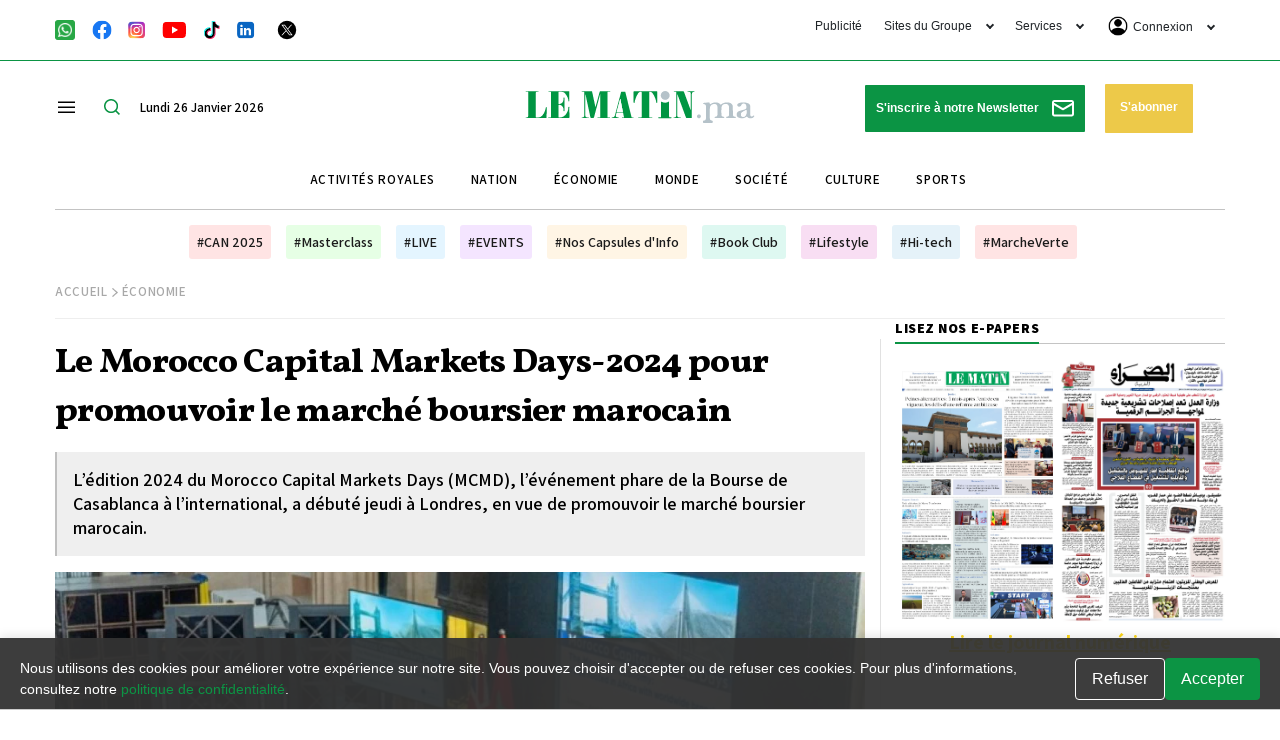

--- FILE ---
content_type: text/html; charset=utf-8
request_url: https://www.google.com/recaptcha/api2/aframe
body_size: 101
content:
<!DOCTYPE HTML><html><head><meta http-equiv="content-type" content="text/html; charset=UTF-8"></head><body><script nonce="4QyPfBcdLmszKXpbJqZaPA">/** Anti-fraud and anti-abuse applications only. See google.com/recaptcha */ try{var clients={'sodar':'https://pagead2.googlesyndication.com/pagead/sodar?'};window.addEventListener("message",function(a){try{if(a.source===window.parent){var b=JSON.parse(a.data);var c=clients[b['id']];if(c){var d=document.createElement('img');d.src=c+b['params']+'&rc='+(localStorage.getItem("rc::a")?sessionStorage.getItem("rc::b"):"");window.document.body.appendChild(d);sessionStorage.setItem("rc::e",parseInt(sessionStorage.getItem("rc::e")||0)+1);localStorage.setItem("rc::h",'1769428108797');}}}catch(b){}});window.parent.postMessage("_grecaptcha_ready", "*");}catch(b){}</script></body></html>